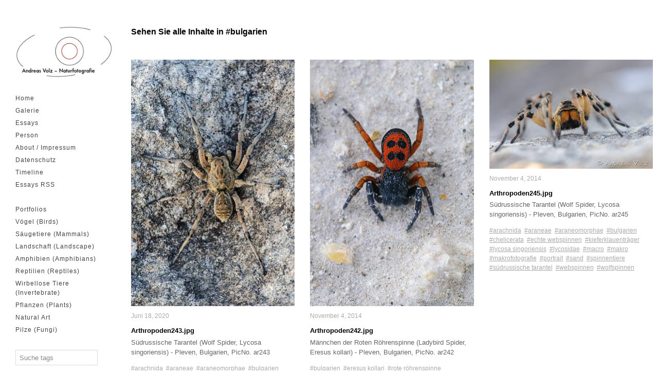

--- FILE ---
content_type: text/css
request_url: http://s522872944.online.de/koken/storage/themes/madison-2-13438c6b-ea84-12b3-7d6a-493e52e8ce0e/css/headers/helvetica.css
body_size: 56
content:
h1,h2,h3,h4,h5,h6{font-family:Helvetica Neue,sans-serif}

--- FILE ---
content_type: text/css
request_url: http://s522872944.online.de/koken/storage/themes/madison-2-13438c6b-ea84-12b3-7d6a-493e52e8ce0e/css/nav/helvetica.css
body_size: 42
content:
nav{font-family:Helvetica Neue,sans-serif}

--- FILE ---
content_type: text/javascript
request_url: http://s522872944.online.de/koken/storage/themes/madison-2-13438c6b-ea84-12b3-7d6a-493e52e8ce0e/js/madison.js
body_size: 1034
content:
window.Madison={nestedNav:!0,Pillar:{spacing:!1,maxCols:!1,init:function(){$("#kpgrid_content").length&&$("#kpgrid_content").pillar({items:".kpgriditem",spacing:this.spacing,gutter:this.gutter,columns:{479:this.mobCol,767:this.mobCol,959:this.tabletCol,max:this.maxCols},imageLoaded:function(){$(this).closest(".kpgriditem").addClass("loaded")},variability:this.variability,variabilityAmt:this.variability_amt})}}},$(window).on("k-resize",function(){var n=!window.matchMedia||window.matchMedia("(min-width: 767px)").matches;n?($.sidr("close","sidr-left"),!$("#col-xtra #col-xtra-content").length&&$("#col-xtra-content").appendTo("#col-xtra")):!$("footer.main #col-xtra-content").length&&$("#col-xtra-content").appendTo("footer.main");var i=$("#title_ph");i.length>0&&i.html("&larr;&nbsp;&nbsp;&nbsp;&nbsp;"+i.width()+"px&nbsp;&nbsp;&nbsp;&nbsp;&rarr;");var t=$("#content_all_contents");if(t.length){var e=$(".imgframe, .k-video").first();e.width()&&t.width(e.width())}}),$(window).on("k-infinite-loading",function(){$(".kloading").show()}),$(window).on("k-infinite-loaded",function(){$(".kloading").hide()}),$(document).on("k-image-loading",function(n,i){var t=$(i),e=t.closest(".k-content-embed");t.parents("span.img_wrap").find(".spinner_pos").addClass("active"),e.length&&e.prepend('<div class="spinner_pos active"><div class="spinner"></div></div>').css("position","relative")}).on("k-image-loaded",function(n){$(n.target).closest("figure").find(".spinner_pos").removeClass("active")}).on("k-image-fading",function(n){$(n.target).parents("span.img_wrap").find(".spinner_pos").removeClass("active")}).on("pjax:transition:start pjax:transition:restore",function(){Madison.Pillar.init()}).on("pjax:transition:end pjax:transition:restore",function(){$("header.index.anim_on").length&&$("header.index").slideToggle("slow"),$("#kpgrid_content").length||setTimeout(function(){$K.infinity.resume()},0)}).on("pjax:timeout",function(n){n.preventDefault()}).on("pjax:transition:begin",function(){$K.infinity.pause()}).on("pjax:transition:begin koken:lightbox:loading",function(){$("body").addClass("k-pjax-loading"),$.sidr("close","sidr-left")}).on("pjax:transition:start pjax:transition:end koken:lightbox:loaded",function(){$("body").removeClass("k-pjax-loading"),$.sidr("close","sidr-left")}),$(function(){$("#mob-menu").sidr({name:"sidr-left"}),$.pjaxTransition({linkSelector:"a[data-koken-internal]"+("1"===Madison.nestedNav?":not(.k-nav-set)":""),loadWhileAnimating:!0}),$("#kpgrid_content").length?Madison.Pillar.init():setTimeout(function(){$K.infinity.resume()},0),setTimeout(function(){$("header.index.anim_on").length&&$("header.index").slideToggle("slow")},250)});